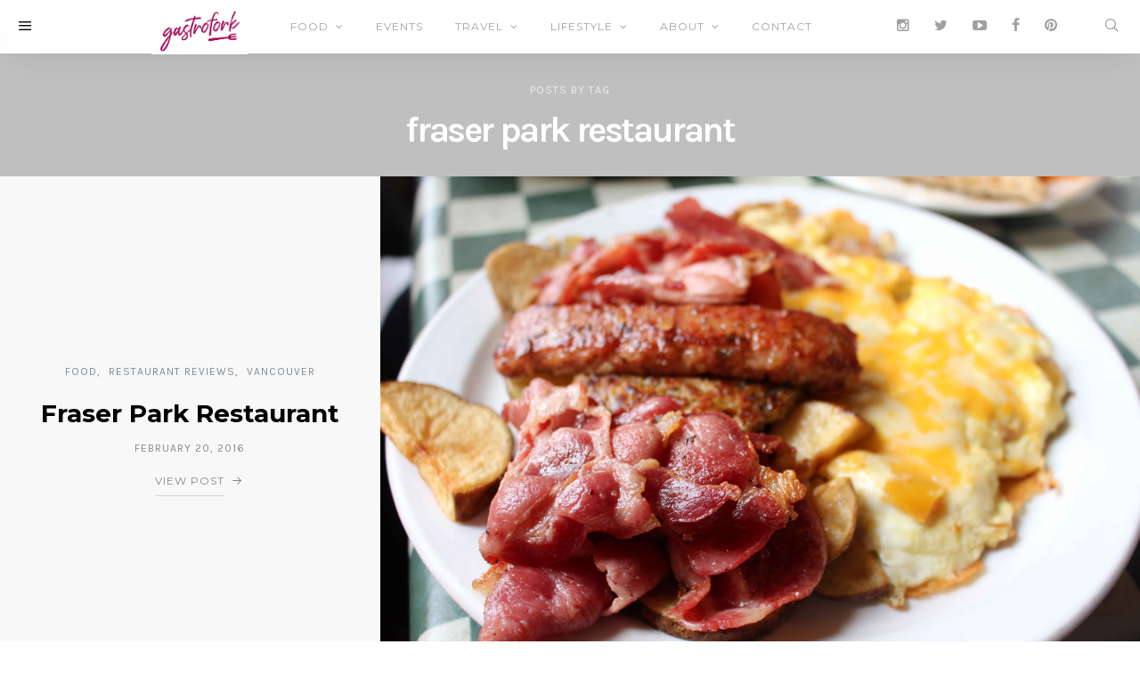

--- FILE ---
content_type: text/html; charset=UTF-8
request_url: https://gastrofork.ca/tag/fraser-park-restaurant/
body_size: 12482
content:
<!doctype html>
<html lang="en-US">

  <head>
    <meta charset="UTF-8">
    <meta http-equiv="x-ua-compatible" content="ie=edge">
    <meta name="viewport" content="width=device-width, initial-scale=1">
    <!-- Start GADSWPV-3.17 --><script defer type="text/javascript" src="//bcdn.grmtas.com/pub/ga_pub_1363.js"></script><!-- End GADSWPV-3.17 --><meta name='robots' content='index, follow, max-image-preview:large, max-snippet:-1, max-video-preview:-1' />

	<!-- This site is optimized with the Yoast SEO plugin v23.5 - https://yoast.com/wordpress/plugins/seo/ -->
	<title>fraser park restaurant Archives - gastrofork | Vancouver food and travel blog</title>
	<link rel="canonical" href="https://gastrofork.ca/tag/fraser-park-restaurant/" />
	<meta property="og:locale" content="en_US" />
	<meta property="og:type" content="article" />
	<meta property="og:title" content="fraser park restaurant Archives - gastrofork | Vancouver food and travel blog" />
	<meta property="og:url" content="https://gastrofork.ca/tag/fraser-park-restaurant/" />
	<meta property="og:site_name" content="gastrofork | Vancouver food and travel blog" />
	<script type="application/ld+json" class="yoast-schema-graph">{"@context":"https://schema.org","@graph":[{"@type":"CollectionPage","@id":"https://gastrofork.ca/tag/fraser-park-restaurant/","url":"https://gastrofork.ca/tag/fraser-park-restaurant/","name":"fraser park restaurant Archives - gastrofork | Vancouver food and travel blog","isPartOf":{"@id":"https://gastrofork.ca/#website"},"primaryImageOfPage":{"@id":"https://gastrofork.ca/tag/fraser-park-restaurant/#primaryimage"},"image":{"@id":"https://gastrofork.ca/tag/fraser-park-restaurant/#primaryimage"},"thumbnailUrl":"https://gastrofork.ca/wp-content/uploads/2016/02/fraserpark-0134.jpg","breadcrumb":{"@id":"https://gastrofork.ca/tag/fraser-park-restaurant/#breadcrumb"},"inLanguage":"en-US"},{"@type":"ImageObject","inLanguage":"en-US","@id":"https://gastrofork.ca/tag/fraser-park-restaurant/#primaryimage","url":"https://gastrofork.ca/wp-content/uploads/2016/02/fraserpark-0134.jpg","contentUrl":"https://gastrofork.ca/wp-content/uploads/2016/02/fraserpark-0134.jpg","width":5184,"height":3456,"caption":"fraser park german breakfast"},{"@type":"BreadcrumbList","@id":"https://gastrofork.ca/tag/fraser-park-restaurant/#breadcrumb","itemListElement":[{"@type":"ListItem","position":1,"name":"Home","item":"https://gastrofork.ca/"},{"@type":"ListItem","position":2,"name":"fraser park restaurant"}]},{"@type":"WebSite","@id":"https://gastrofork.ca/#website","url":"https://gastrofork.ca/","name":"gastrofork | Vancouver food and travel blog","description":"a Vancouver based food + travel blog reviewing restaurants, recipes and products here and around the world!","potentialAction":[{"@type":"SearchAction","target":{"@type":"EntryPoint","urlTemplate":"https://gastrofork.ca/?s={search_term_string}"},"query-input":{"@type":"PropertyValueSpecification","valueRequired":true,"valueName":"search_term_string"}}],"inLanguage":"en-US"}]}</script>
	<!-- / Yoast SEO plugin. -->


<link rel='dns-prefetch' href='//www.googletagmanager.com' />
<link rel='dns-prefetch' href='//fonts.googleapis.com' />
<link rel='dns-prefetch' href='//pro.ip-api.com' />
<link rel='dns-prefetch' href='//js.sddan.com' />
<link rel='dns-prefetch' href='//secure.adnxs.com' />
<link rel='dns-prefetch' href='//ib.adnxs.com' />
<link rel='dns-prefetch' href='//prebid.adnxs.com' />
<link rel='dns-prefetch' href='//as.casalemedia.com' />
<link rel='dns-prefetch' href='//fastlane.rubiconproject.com' />
<link rel='dns-prefetch' href='//amazon-adsystem.com' />
<link rel='dns-prefetch' href='//ads.pubmatic.com' />
<link rel='dns-prefetch' href='//ap.lijit.com' />
<link rel='dns-prefetch' href='//g2.gumgum.com' />
<link rel='dns-prefetch' href='//ps.eyeota.net' />
<link rel='dns-prefetch' href='//googlesyndication.com' />
<link rel="alternate" type="application/rss+xml" title="gastrofork | Vancouver food and travel blog &raquo; Feed" href="https://gastrofork.ca/feed/" />
<link rel="alternate" type="application/rss+xml" title="gastrofork | Vancouver food and travel blog &raquo; Comments Feed" href="https://gastrofork.ca/comments/feed/" />
<link rel="alternate" type="application/rss+xml" title="gastrofork | Vancouver food and travel blog &raquo; fraser park restaurant Tag Feed" href="https://gastrofork.ca/tag/fraser-park-restaurant/feed/" />
<script type="text/javascript">
/* <![CDATA[ */
window._wpemojiSettings = {"baseUrl":"https:\/\/s.w.org\/images\/core\/emoji\/14.0.0\/72x72\/","ext":".png","svgUrl":false,"svgExt":".svg","source":{"concatemoji":"https:\/\/gastrofork.ca\/wp-includes\/js\/wp-emoji-release.min.js?ver=6.4.7"}};
/*! This file is auto-generated */
!function(i,n){var o,s,e;function c(e){try{var t={supportTests:e,timestamp:(new Date).valueOf()};sessionStorage.setItem(o,JSON.stringify(t))}catch(e){}}function p(e,t,n){e.clearRect(0,0,e.canvas.width,e.canvas.height),e.fillText(t,0,0);var t=new Uint32Array(e.getImageData(0,0,e.canvas.width,e.canvas.height).data),r=(e.clearRect(0,0,e.canvas.width,e.canvas.height),e.fillText(n,0,0),new Uint32Array(e.getImageData(0,0,e.canvas.width,e.canvas.height).data));return t.every(function(e,t){return e===r[t]})}function u(e,t,n){switch(t){case"flag":return n(e,"\ud83c\udff3\ufe0f\u200d\u26a7\ufe0f","\ud83c\udff3\ufe0f\u200b\u26a7\ufe0f")?!1:!n(e,"\ud83c\uddfa\ud83c\uddf3","\ud83c\uddfa\u200b\ud83c\uddf3")&&!n(e,"\ud83c\udff4\udb40\udc67\udb40\udc62\udb40\udc65\udb40\udc6e\udb40\udc67\udb40\udc7f","\ud83c\udff4\u200b\udb40\udc67\u200b\udb40\udc62\u200b\udb40\udc65\u200b\udb40\udc6e\u200b\udb40\udc67\u200b\udb40\udc7f");case"emoji":return!n(e,"\ud83e\udef1\ud83c\udffb\u200d\ud83e\udef2\ud83c\udfff","\ud83e\udef1\ud83c\udffb\u200b\ud83e\udef2\ud83c\udfff")}return!1}function f(e,t,n){var r="undefined"!=typeof WorkerGlobalScope&&self instanceof WorkerGlobalScope?new OffscreenCanvas(300,150):i.createElement("canvas"),a=r.getContext("2d",{willReadFrequently:!0}),o=(a.textBaseline="top",a.font="600 32px Arial",{});return e.forEach(function(e){o[e]=t(a,e,n)}),o}function t(e){var t=i.createElement("script");t.src=e,t.defer=!0,i.head.appendChild(t)}"undefined"!=typeof Promise&&(o="wpEmojiSettingsSupports",s=["flag","emoji"],n.supports={everything:!0,everythingExceptFlag:!0},e=new Promise(function(e){i.addEventListener("DOMContentLoaded",e,{once:!0})}),new Promise(function(t){var n=function(){try{var e=JSON.parse(sessionStorage.getItem(o));if("object"==typeof e&&"number"==typeof e.timestamp&&(new Date).valueOf()<e.timestamp+604800&&"object"==typeof e.supportTests)return e.supportTests}catch(e){}return null}();if(!n){if("undefined"!=typeof Worker&&"undefined"!=typeof OffscreenCanvas&&"undefined"!=typeof URL&&URL.createObjectURL&&"undefined"!=typeof Blob)try{var e="postMessage("+f.toString()+"("+[JSON.stringify(s),u.toString(),p.toString()].join(",")+"));",r=new Blob([e],{type:"text/javascript"}),a=new Worker(URL.createObjectURL(r),{name:"wpTestEmojiSupports"});return void(a.onmessage=function(e){c(n=e.data),a.terminate(),t(n)})}catch(e){}c(n=f(s,u,p))}t(n)}).then(function(e){for(var t in e)n.supports[t]=e[t],n.supports.everything=n.supports.everything&&n.supports[t],"flag"!==t&&(n.supports.everythingExceptFlag=n.supports.everythingExceptFlag&&n.supports[t]);n.supports.everythingExceptFlag=n.supports.everythingExceptFlag&&!n.supports.flag,n.DOMReady=!1,n.readyCallback=function(){n.DOMReady=!0}}).then(function(){return e}).then(function(){var e;n.supports.everything||(n.readyCallback(),(e=n.source||{}).concatemoji?t(e.concatemoji):e.wpemoji&&e.twemoji&&(t(e.twemoji),t(e.wpemoji)))}))}((window,document),window._wpemojiSettings);
/* ]]> */
</script>
<link rel='stylesheet' id='formidable-css' href='https://gastrofork.ca/wp-content/plugins/formidable/css/formidableforms.css?ver=1141614' type='text/css' media='all' />
<style id='wp-emoji-styles-inline-css' type='text/css'>

	img.wp-smiley, img.emoji {
		display: inline !important;
		border: none !important;
		box-shadow: none !important;
		height: 1em !important;
		width: 1em !important;
		margin: 0 0.07em !important;
		vertical-align: -0.1em !important;
		background: none !important;
		padding: 0 !important;
	}
</style>
<link rel='stylesheet' id='wp-block-library-css' href='https://gastrofork.ca/wp-includes/css/dist/block-library/style.min.css?ver=6.4.7' type='text/css' media='all' />
<style id='classic-theme-styles-inline-css' type='text/css'>
/*! This file is auto-generated */
.wp-block-button__link{color:#fff;background-color:#32373c;border-radius:9999px;box-shadow:none;text-decoration:none;padding:calc(.667em + 2px) calc(1.333em + 2px);font-size:1.125em}.wp-block-file__button{background:#32373c;color:#fff;text-decoration:none}
</style>
<style id='global-styles-inline-css' type='text/css'>
body{--wp--preset--color--black: #000000;--wp--preset--color--cyan-bluish-gray: #abb8c3;--wp--preset--color--white: #ffffff;--wp--preset--color--pale-pink: #f78da7;--wp--preset--color--vivid-red: #cf2e2e;--wp--preset--color--luminous-vivid-orange: #ff6900;--wp--preset--color--luminous-vivid-amber: #fcb900;--wp--preset--color--light-green-cyan: #7bdcb5;--wp--preset--color--vivid-green-cyan: #00d084;--wp--preset--color--pale-cyan-blue: #8ed1fc;--wp--preset--color--vivid-cyan-blue: #0693e3;--wp--preset--color--vivid-purple: #9b51e0;--wp--preset--gradient--vivid-cyan-blue-to-vivid-purple: linear-gradient(135deg,rgba(6,147,227,1) 0%,rgb(155,81,224) 100%);--wp--preset--gradient--light-green-cyan-to-vivid-green-cyan: linear-gradient(135deg,rgb(122,220,180) 0%,rgb(0,208,130) 100%);--wp--preset--gradient--luminous-vivid-amber-to-luminous-vivid-orange: linear-gradient(135deg,rgba(252,185,0,1) 0%,rgba(255,105,0,1) 100%);--wp--preset--gradient--luminous-vivid-orange-to-vivid-red: linear-gradient(135deg,rgba(255,105,0,1) 0%,rgb(207,46,46) 100%);--wp--preset--gradient--very-light-gray-to-cyan-bluish-gray: linear-gradient(135deg,rgb(238,238,238) 0%,rgb(169,184,195) 100%);--wp--preset--gradient--cool-to-warm-spectrum: linear-gradient(135deg,rgb(74,234,220) 0%,rgb(151,120,209) 20%,rgb(207,42,186) 40%,rgb(238,44,130) 60%,rgb(251,105,98) 80%,rgb(254,248,76) 100%);--wp--preset--gradient--blush-light-purple: linear-gradient(135deg,rgb(255,206,236) 0%,rgb(152,150,240) 100%);--wp--preset--gradient--blush-bordeaux: linear-gradient(135deg,rgb(254,205,165) 0%,rgb(254,45,45) 50%,rgb(107,0,62) 100%);--wp--preset--gradient--luminous-dusk: linear-gradient(135deg,rgb(255,203,112) 0%,rgb(199,81,192) 50%,rgb(65,88,208) 100%);--wp--preset--gradient--pale-ocean: linear-gradient(135deg,rgb(255,245,203) 0%,rgb(182,227,212) 50%,rgb(51,167,181) 100%);--wp--preset--gradient--electric-grass: linear-gradient(135deg,rgb(202,248,128) 0%,rgb(113,206,126) 100%);--wp--preset--gradient--midnight: linear-gradient(135deg,rgb(2,3,129) 0%,rgb(40,116,252) 100%);--wp--preset--font-size--small: 13px;--wp--preset--font-size--medium: 20px;--wp--preset--font-size--large: 36px;--wp--preset--font-size--x-large: 42px;--wp--preset--spacing--20: 0.44rem;--wp--preset--spacing--30: 0.67rem;--wp--preset--spacing--40: 1rem;--wp--preset--spacing--50: 1.5rem;--wp--preset--spacing--60: 2.25rem;--wp--preset--spacing--70: 3.38rem;--wp--preset--spacing--80: 5.06rem;--wp--preset--shadow--natural: 6px 6px 9px rgba(0, 0, 0, 0.2);--wp--preset--shadow--deep: 12px 12px 50px rgba(0, 0, 0, 0.4);--wp--preset--shadow--sharp: 6px 6px 0px rgba(0, 0, 0, 0.2);--wp--preset--shadow--outlined: 6px 6px 0px -3px rgba(255, 255, 255, 1), 6px 6px rgba(0, 0, 0, 1);--wp--preset--shadow--crisp: 6px 6px 0px rgba(0, 0, 0, 1);}:where(.is-layout-flex){gap: 0.5em;}:where(.is-layout-grid){gap: 0.5em;}body .is-layout-flow > .alignleft{float: left;margin-inline-start: 0;margin-inline-end: 2em;}body .is-layout-flow > .alignright{float: right;margin-inline-start: 2em;margin-inline-end: 0;}body .is-layout-flow > .aligncenter{margin-left: auto !important;margin-right: auto !important;}body .is-layout-constrained > .alignleft{float: left;margin-inline-start: 0;margin-inline-end: 2em;}body .is-layout-constrained > .alignright{float: right;margin-inline-start: 2em;margin-inline-end: 0;}body .is-layout-constrained > .aligncenter{margin-left: auto !important;margin-right: auto !important;}body .is-layout-constrained > :where(:not(.alignleft):not(.alignright):not(.alignfull)){max-width: var(--wp--style--global--content-size);margin-left: auto !important;margin-right: auto !important;}body .is-layout-constrained > .alignwide{max-width: var(--wp--style--global--wide-size);}body .is-layout-flex{display: flex;}body .is-layout-flex{flex-wrap: wrap;align-items: center;}body .is-layout-flex > *{margin: 0;}body .is-layout-grid{display: grid;}body .is-layout-grid > *{margin: 0;}:where(.wp-block-columns.is-layout-flex){gap: 2em;}:where(.wp-block-columns.is-layout-grid){gap: 2em;}:where(.wp-block-post-template.is-layout-flex){gap: 1.25em;}:where(.wp-block-post-template.is-layout-grid){gap: 1.25em;}.has-black-color{color: var(--wp--preset--color--black) !important;}.has-cyan-bluish-gray-color{color: var(--wp--preset--color--cyan-bluish-gray) !important;}.has-white-color{color: var(--wp--preset--color--white) !important;}.has-pale-pink-color{color: var(--wp--preset--color--pale-pink) !important;}.has-vivid-red-color{color: var(--wp--preset--color--vivid-red) !important;}.has-luminous-vivid-orange-color{color: var(--wp--preset--color--luminous-vivid-orange) !important;}.has-luminous-vivid-amber-color{color: var(--wp--preset--color--luminous-vivid-amber) !important;}.has-light-green-cyan-color{color: var(--wp--preset--color--light-green-cyan) !important;}.has-vivid-green-cyan-color{color: var(--wp--preset--color--vivid-green-cyan) !important;}.has-pale-cyan-blue-color{color: var(--wp--preset--color--pale-cyan-blue) !important;}.has-vivid-cyan-blue-color{color: var(--wp--preset--color--vivid-cyan-blue) !important;}.has-vivid-purple-color{color: var(--wp--preset--color--vivid-purple) !important;}.has-black-background-color{background-color: var(--wp--preset--color--black) !important;}.has-cyan-bluish-gray-background-color{background-color: var(--wp--preset--color--cyan-bluish-gray) !important;}.has-white-background-color{background-color: var(--wp--preset--color--white) !important;}.has-pale-pink-background-color{background-color: var(--wp--preset--color--pale-pink) !important;}.has-vivid-red-background-color{background-color: var(--wp--preset--color--vivid-red) !important;}.has-luminous-vivid-orange-background-color{background-color: var(--wp--preset--color--luminous-vivid-orange) !important;}.has-luminous-vivid-amber-background-color{background-color: var(--wp--preset--color--luminous-vivid-amber) !important;}.has-light-green-cyan-background-color{background-color: var(--wp--preset--color--light-green-cyan) !important;}.has-vivid-green-cyan-background-color{background-color: var(--wp--preset--color--vivid-green-cyan) !important;}.has-pale-cyan-blue-background-color{background-color: var(--wp--preset--color--pale-cyan-blue) !important;}.has-vivid-cyan-blue-background-color{background-color: var(--wp--preset--color--vivid-cyan-blue) !important;}.has-vivid-purple-background-color{background-color: var(--wp--preset--color--vivid-purple) !important;}.has-black-border-color{border-color: var(--wp--preset--color--black) !important;}.has-cyan-bluish-gray-border-color{border-color: var(--wp--preset--color--cyan-bluish-gray) !important;}.has-white-border-color{border-color: var(--wp--preset--color--white) !important;}.has-pale-pink-border-color{border-color: var(--wp--preset--color--pale-pink) !important;}.has-vivid-red-border-color{border-color: var(--wp--preset--color--vivid-red) !important;}.has-luminous-vivid-orange-border-color{border-color: var(--wp--preset--color--luminous-vivid-orange) !important;}.has-luminous-vivid-amber-border-color{border-color: var(--wp--preset--color--luminous-vivid-amber) !important;}.has-light-green-cyan-border-color{border-color: var(--wp--preset--color--light-green-cyan) !important;}.has-vivid-green-cyan-border-color{border-color: var(--wp--preset--color--vivid-green-cyan) !important;}.has-pale-cyan-blue-border-color{border-color: var(--wp--preset--color--pale-cyan-blue) !important;}.has-vivid-cyan-blue-border-color{border-color: var(--wp--preset--color--vivid-cyan-blue) !important;}.has-vivid-purple-border-color{border-color: var(--wp--preset--color--vivid-purple) !important;}.has-vivid-cyan-blue-to-vivid-purple-gradient-background{background: var(--wp--preset--gradient--vivid-cyan-blue-to-vivid-purple) !important;}.has-light-green-cyan-to-vivid-green-cyan-gradient-background{background: var(--wp--preset--gradient--light-green-cyan-to-vivid-green-cyan) !important;}.has-luminous-vivid-amber-to-luminous-vivid-orange-gradient-background{background: var(--wp--preset--gradient--luminous-vivid-amber-to-luminous-vivid-orange) !important;}.has-luminous-vivid-orange-to-vivid-red-gradient-background{background: var(--wp--preset--gradient--luminous-vivid-orange-to-vivid-red) !important;}.has-very-light-gray-to-cyan-bluish-gray-gradient-background{background: var(--wp--preset--gradient--very-light-gray-to-cyan-bluish-gray) !important;}.has-cool-to-warm-spectrum-gradient-background{background: var(--wp--preset--gradient--cool-to-warm-spectrum) !important;}.has-blush-light-purple-gradient-background{background: var(--wp--preset--gradient--blush-light-purple) !important;}.has-blush-bordeaux-gradient-background{background: var(--wp--preset--gradient--blush-bordeaux) !important;}.has-luminous-dusk-gradient-background{background: var(--wp--preset--gradient--luminous-dusk) !important;}.has-pale-ocean-gradient-background{background: var(--wp--preset--gradient--pale-ocean) !important;}.has-electric-grass-gradient-background{background: var(--wp--preset--gradient--electric-grass) !important;}.has-midnight-gradient-background{background: var(--wp--preset--gradient--midnight) !important;}.has-small-font-size{font-size: var(--wp--preset--font-size--small) !important;}.has-medium-font-size{font-size: var(--wp--preset--font-size--medium) !important;}.has-large-font-size{font-size: var(--wp--preset--font-size--large) !important;}.has-x-large-font-size{font-size: var(--wp--preset--font-size--x-large) !important;}
.wp-block-navigation a:where(:not(.wp-element-button)){color: inherit;}
:where(.wp-block-post-template.is-layout-flex){gap: 1.25em;}:where(.wp-block-post-template.is-layout-grid){gap: 1.25em;}
:where(.wp-block-columns.is-layout-flex){gap: 2em;}:where(.wp-block-columns.is-layout-grid){gap: 2em;}
.wp-block-pullquote{font-size: 1.5em;line-height: 1.6;}
</style>
<link rel='stylesheet' id='the_affair_vendors-css' href='https://gastrofork.ca/wp-content/themes/the-affair/dist/css/vendors.min.css?ver=2.0.4' type='text/css' media='all' />
<link rel='stylesheet' id='the_affair_css-css' href='https://gastrofork.ca/wp-content/themes/the-affair/style.css?ver=2.0.4' type='text/css' media='all' />
<link rel='stylesheet' id='kirki_google_fonts-css' href='https://fonts.googleapis.com/css?family=Karla%3Aregular%2C700%7CMontserrat%3Aregular%2C700&#038;subset=latin-ext' type='text/css' media='all' />
<link rel='stylesheet' id='kirki-styles-the_affair_theme_mod-css' href='https://gastrofork.ca/wp-content/themes/the-affair/inc/kirki/assets/css/kirki-styles.css' type='text/css' media='all' />
<style id='kirki-styles-the_affair_theme_mod-inline-css' type='text/css'>
body{font-family:Karla, Helvetica, Arial, sans-serif;font-weight:400;font-style:normal;font-size:1rem;line-height:1.5;color:#777777;}a{color:#000000;}a:hover, a:focus{color:#888888;}h1 a, h2 a, h3 a, h4 a, h5 a, h6 a{color:#000000;}h1 a:hover, h2 a:hover, h3 a:hover, h4 a:hover, h5 a:hover, h6 a:hover{color:#888888;}.btn, .link-more, .nav-filter a, .comment-reply-link, .list-social a span, #wp-calendar tfoot, .nav-tabs .nav-link, .nav-pills .nav-link, .panel .card-header, .title-share, .pagination{font-family:Montserrat, Helvetica, Arial, sans-serif;font-weight:400;font-style:normal;font-size:12px;line-height:1.5rem;letter-spacing:1px;text-transform:uppercase;}h3{font-family:Montserrat, Helvetica, Arial, sans-serif;font-weight:700;font-style:normal;font-size:1.5rem;line-height:1;letter-spacing:-.05rem;text-transform:none;color:#000000;}h4{font-family:Montserrat, Helvetica, Arial, sans-serif;font-weight:700;font-style:normal;font-size:1.25rem;line-height:1;letter-spacing:-.05rem;text-transform:none;color:#000000;}h5{font-family:Montserrat, Helvetica, Arial, sans-serif;font-weight:400;font-style:normal;font-size:16px;line-height:1;letter-spacing:-1px;text-transform:none;color:#000000;}h6, .comment .fn{font-family:Montserrat, Helvetica, Arial, sans-serif;font-weight:700;font-style:normal;font-size:16px;line-height:1;letter-spacing:-1px;text-transform:none;color:#000000;}.title-block{font-family:Montserrat, Helvetica, Arial, sans-serif;font-weight:700;font-style:normal;font-size:14px;line-height:1;letter-spacing:2px;text-transform:uppercase;color:#000000;}.title-trending, .title-related{font-family:Karla, Helvetica, Arial, sans-serif;font-weight:700;font-style:normal;font-size:18px;line-height:1;letter-spacing:0;text-transform:none;color:#000000;}.content{font-family:Karla, Helvetica, Arial, sans-serif;font-weight:400;font-style:normal;font-size:1rem;line-height:1.5;color:#777777;}.post-excerpt{font-family:Montserrat, Helvetica, Arial, sans-serif;font-weight:600;font-style:normal;font-size:1.25rem;line-height:1.5;letter-spacing:0;color:#000000;}.content blockquote{font-family:Montserrat, Helvetica, Arial, sans-serif;font-weight:600;font-style:normal;font-size:1.25rem;line-height:1.5;letter-spacing:0;color:#000000;}.post-meta, label, .comment-meta, .post-categories, .widget-about-lead, .share-title, .post-count, .sub-title, .comment-metadata, blockquote cite, .post-tags, .tagcloud, .timestamp, #wp-calendar caption, .logged-in-as{font-family:Karla, Helvetica, Arial, sans-serif;font-weight:400;font-style:normal;font-size:12px;line-height:1.5;letter-spacing:1px;text-transform:uppercase;}.cover-brand{background-color:#a79f81!important;}.cover-primary{background-color:#9598a0!important;}.cover-secondary{background-color:#d1d0ca!important;}.offcanvas-header .navbar-brand, .offcanvas-header .navbar-toggle{color:#000000;}.offcanvas-header .navbar-brand:hover, .offcanvas-header .navbar-brand:focus, .offcanvas-header .navbar-toggle:hover, .offcanvas-header .navbar-toggle:focus{color:#A0A0A0;}.offcanvas-header .navbar{background-color:#FFFFFF;}.offcanvas-header .navbar .navbar-brand > img{height:14px;}.navbar-fixed .navbar-brand > img{height:60px;}.navbar-fixed{background-color:#FFFFFF;}.navbar-fixed .navbar-nav > li.menu-item > a, .navbar-fixed .navbar-toggle:hover{color:#A0A0A0;}.navbar-fixed .navbar-nav > li.menu-item > a:focus, .navbar-fixed .navbar-nav > li.menu-item > a:hover, .navbar-fixed .navbar-nav > li.current-menu-parent > a, .navbar-fixed .navbar-nav > li.current-menu-item > a, .navbar-fixed .navbar-toggle, .navbar-fixed .navbar-brand{color:#000000;}.navbar-primary .navbar-nav > li.menu-item > a, .navbar-search, .widget_nav_menu .menu > li.menu-item > a, .widget_pages .page_item a, .widget_meta li a, select, .widget_categories li, .widget_archive li{font-family:Montserrat, Helvetica, Arial, sans-serif;font-weight:400;font-style:normal;font-size:12px;letter-spacing:1px;text-transform:uppercase;}.navbar-primary .sub-menu a, .widget_nav_menu .sub-menu a, .widget_categories .children li a{font-family:Karla, Helvetica, Arial, sans-serif;font-weight:400;font-style:normal;font-size:14px;line-height:1.5;letter-spacing:0;text-transform:none;}.site-footer{background-color:#D54799;color:#FFFFFF;}.site-footer a{color:#FFFFFF;}.navbar-footer .navbar-nav > li.menu-item > a{color:#FFFFFF;font-family:Montserrat, Helvetica, Arial, sans-serif;font-weight:400;font-style:normal;font-size:12px;line-height:1.5;letter-spacing:1px;text-transform:initial;}.site-footer a:hover, site-footer a:hover:active, .site-footer a:focus:active{color:#A0A0A0;}.navbar-footer .navbar-nav > li.menu-item > a:hover, .navbar-footer .navbar-nav > li.menu-item > a:hover:active, .navbar-footer .navbar-nav > li.menu-item > a:focus:active{color:#A0A0A0;}.footer-logo{max-width:160px;}@media (min-width: 992px){.heading h1{font-family:Karla, Helvetica, Arial, sans-serif;font-weight:700;font-style:normal;font-size:2.5rem;line-height:1;letter-spacing:-.15rem;text-transform:none;}h1{font-family:Montserrat, Helvetica, Arial, sans-serif;font-weight:700;font-style:normal;font-size:2rem;line-height:1;letter-spacing:-.1rem;text-transform:none;color:#000000;}h2{font-family:Montserrat, Helvetica, Arial, sans-serif;font-weight:700;font-style:normal;font-size:1.75rem;line-height:1;letter-spacing:0;text-transform:none;color:#000000;}#search input[type="search"], #search .btn{font-family:Karla, Helvetica, Arial, sans-serif;font-weight:400;font-style:normal;font-size:2rem;letter-spacing:0;text-transform:none;}.navbar-fixed .navbar{text-align:left;}}
</style>
<script type="text/javascript" src="https://gastrofork.ca/wp-includes/js/jquery/jquery.min.js?ver=3.7.1" id="jquery-core-js"></script>
<script type="text/javascript" src="https://gastrofork.ca/wp-includes/js/jquery/jquery-migrate.min.js?ver=3.4.1" id="jquery-migrate-js"></script>
<script type="text/javascript" id="jquery-js-after">
/* <![CDATA[ */
jQuery(document).ready(function() {
	jQuery(".9b080537923a2b22ba66a6341a3d439c").click(function() {
		jQuery.post(
			"https://gastrofork.ca/wp-admin/admin-ajax.php", {
				"action": "quick_adsense_onpost_ad_click",
				"quick_adsense_onpost_ad_index": jQuery(this).attr("data-index"),
				"quick_adsense_nonce": "25ea0bc887",
			}, function(response) { }
		);
	});
});
/* ]]> */
</script>

<!-- Google tag (gtag.js) snippet added by Site Kit -->
<!-- Google Analytics snippet added by Site Kit -->
<script type="text/javascript" src="https://www.googletagmanager.com/gtag/js?id=G-F9P2TDXRL7" id="google_gtagjs-js" async></script>
<script type="text/javascript" id="google_gtagjs-js-after">
/* <![CDATA[ */
window.dataLayer = window.dataLayer || [];function gtag(){dataLayer.push(arguments);}
gtag("set","linker",{"domains":["gastrofork.ca"]});
gtag("js", new Date());
gtag("set", "developer_id.dZTNiMT", true);
gtag("config", "G-F9P2TDXRL7");
 window._googlesitekit = window._googlesitekit || {}; window._googlesitekit.throttledEvents = []; window._googlesitekit.gtagEvent = (name, data) => { var key = JSON.stringify( { name, data } ); if ( !! window._googlesitekit.throttledEvents[ key ] ) { return; } window._googlesitekit.throttledEvents[ key ] = true; setTimeout( () => { delete window._googlesitekit.throttledEvents[ key ]; }, 5 ); gtag( "event", name, { ...data, event_source: "site-kit" } ); }; 
/* ]]> */
</script>
<link rel="https://api.w.org/" href="https://gastrofork.ca/wp-json/" /><link rel="alternate" type="application/json" href="https://gastrofork.ca/wp-json/wp/v2/tags/3205" /><link rel="EditURI" type="application/rsd+xml" title="RSD" href="https://gastrofork.ca/xmlrpc.php?rsd" />
<meta name="generator" content="WordPress 6.4.7" />
<meta name="generator" content="Site Kit by Google 1.165.0" /><meta name="gads" content="3.17" /><script type="text/javascript" src="https://gastrofork.ca/wp-content/plugins/si-captcha-for-wordpress/captcha/si_captcha.js?ver=1768725595"></script>
<!-- begin SI CAPTCHA Anti-Spam - login/register form style -->
<style type="text/css">
.si_captcha_small { width:175px; height:45px; padding-top:10px; padding-bottom:10px; }
.si_captcha_large { width:250px; height:60px; padding-top:10px; padding-bottom:10px; }
img#si_image_com { border-style:none; margin:0; padding-right:5px; float:left; }
img#si_image_reg { border-style:none; margin:0; padding-right:5px; float:left; }
img#si_image_log { border-style:none; margin:0; padding-right:5px; float:left; }
img#si_image_side_login { border-style:none; margin:0; padding-right:5px; float:left; }
img#si_image_checkout { border-style:none; margin:0; padding-right:5px; float:left; }
img#si_image_jetpack { border-style:none; margin:0; padding-right:5px; float:left; }
img#si_image_bbpress_topic { border-style:none; margin:0; padding-right:5px; float:left; }
.si_captcha_refresh { border-style:none; margin:0; vertical-align:bottom; }
div#si_captcha_input { display:block; padding-top:15px; padding-bottom:5px; }
label#si_captcha_code_label { margin:0; }
input#si_captcha_code_input { width:65px; }
p#si_captcha_code_p { clear: left; padding-top:10px; }
.si-captcha-jetpack-error { color:#DC3232; }
</style>
<!-- end SI CAPTCHA Anti-Spam - login/register form style -->
<link rel="icon" href="https://gastrofork.ca/wp-content/uploads/2021/02/cropped-2021-Gastrofork-Logos_Gastrofork-Logo-Circle-32x32.jpg" sizes="32x32" />
<link rel="icon" href="https://gastrofork.ca/wp-content/uploads/2021/02/cropped-2021-Gastrofork-Logos_Gastrofork-Logo-Circle-192x192.jpg" sizes="192x192" />
<link rel="apple-touch-icon" href="https://gastrofork.ca/wp-content/uploads/2021/02/cropped-2021-Gastrofork-Logos_Gastrofork-Logo-Circle-180x180.jpg" />
<meta name="msapplication-TileImage" content="https://gastrofork.ca/wp-content/uploads/2021/02/cropped-2021-Gastrofork-Logos_Gastrofork-Logo-Circle-270x270.jpg" />
  </head>

  <body data-rsssl=1 class="archive tag tag-fraser-park-restaurant tag-3205 layout-fullwidth layout-cover-center parallax-enabled sticky-sidebar-enabled navbar-scroll-enabled">
<!-- Start GADSWPV-3.17 --><center>
<div id="ga_2965667"> </div>
</center><!-- End GADSWPV-3.17 -->

    
    
    
    <nav class="navbar navbar-fixed offcanvas-push navbar-shadow">

      
      <button type="button" class="btn-offcanvas navbar-toggle">
        <i class="icon icon-menu"></i>
      </button>

      <ul class="nav navbar-nav navbar-right">
                      <li class="menu-item hidden-sm-down">
          <a href="http://instagram.com/deedls">
            <i class="icon icon-instagram"></i>
                      </a>
        </li>
                      <li class="menu-item hidden-sm-down">
          <a href="http://twitter.com/gastrofork">
            <i class="icon icon-twitter"></i>
                      </a>
        </li>
                      <li class="menu-item hidden-sm-down">
          <a href="http://youtube.com/gastroforkable">
            <i class="icon icon-youtube"></i>
                      </a>
        </li>
                      <li class="menu-item hidden-sm-down">
          <a href="http://facebook.com/Gastrofork">
            <i class="icon icon-facebook"></i>
                      </a>
        </li>
                      <li class="menu-item hidden-sm-down">
          <a href="http://pinterest.com/deedls">
            <i class="icon icon-pinterest"></i>
                      </a>
        </li>
                          <li class="navbar-search menu-item"><a class="nav-link" href="#search"><i class="icon icon-search"></i></a></li>
      </ul>

      
              <div class="navbar navbar-primary">

          
                          <a class="navbar-brand" href="https://gastrofork.ca/">
                <img class="logo-image" src="https://gastrofork.ca/wp-content/uploads/2021/02/2021-Gastrofork-Logos_Gastrofork-Logo-Horizontal.jpg" alt="gastrofork | Vancouver food and travel blog">
              </a>
            
            
          
          <ul id="menu-2016-menu" class="nav navbar-nav hidden-md-down"><li id="menu-item-14390" class="menu-item menu-item-type-taxonomy menu-item-object-category menu-item-has-children menu-item-14390"><a href="https://gastrofork.ca/category/food/">Food</a>
<ul class="sub-menu">
	<li id="menu-item-14391" class="menu-item menu-item-type-taxonomy menu-item-object-category menu-item-14391"><a href="https://gastrofork.ca/category/restaurant-reviews/">Reviews</a></li>
	<li id="menu-item-14392" class="menu-item menu-item-type-taxonomy menu-item-object-category menu-item-14392"><a href="https://gastrofork.ca/category/recipes/">Recipes</a></li>
	<li id="menu-item-14394" class="menu-item menu-item-type-taxonomy menu-item-object-category menu-item-14394"><a href="https://gastrofork.ca/category/videos/">Videos</a></li>
	<li id="menu-item-15016" class="menu-item menu-item-type-custom menu-item-object-custom menu-item-15016"><a href="https://gastrofork.ca/2012/filipino-cooking-made-easy/">Filipino Cookbook</a></li>
</ul>
</li>
<li id="menu-item-14448" class="menu-item menu-item-type-taxonomy menu-item-object-category menu-item-14448"><a href="https://gastrofork.ca/category/events/">Events</a></li>
<li id="menu-item-14399" class="menu-item menu-item-type-taxonomy menu-item-object-category menu-item-has-children menu-item-14399"><a href="https://gastrofork.ca/category/travel/">Travel</a>
<ul class="sub-menu">
	<li id="menu-item-14403" class="menu-item menu-item-type-taxonomy menu-item-object-category menu-item-14403"><a href="https://gastrofork.ca/category/hotels/">Hotels &#038; Condos</a></li>
	<li id="menu-item-15017" class="menu-item menu-item-type-taxonomy menu-item-object-category menu-item-15017"><a href="https://gastrofork.ca/category/travel-restaurant-reviews/">Food</a></li>
	<li id="menu-item-15018" class="menu-item menu-item-type-taxonomy menu-item-object-category menu-item-15018"><a href="https://gastrofork.ca/category/travel-experiences/">Experiences</a></li>
	<li id="menu-item-14427" class="menu-item menu-item-type-custom menu-item-object-custom menu-item-has-children menu-item-14427"><a href="http://#">By Location:</a>
	<ul class="sub-menu">
		<li id="menu-item-14429" class="menu-item menu-item-type-custom menu-item-object-custom menu-item-has-children menu-item-14429"><a href="http://#">Canada</a>
		<ul class="sub-menu">
			<li id="menu-item-14405" class="menu-item menu-item-type-taxonomy menu-item-object-category menu-item-14405"><a href="https://gastrofork.ca/category/kelowna/">Kelowna</a></li>
			<li id="menu-item-14406" class="menu-item menu-item-type-taxonomy menu-item-object-category menu-item-14406"><a href="https://gastrofork.ca/category/langley/">Langley</a></li>
			<li id="menu-item-14412" class="menu-item menu-item-type-taxonomy menu-item-object-category menu-item-14412"><a href="https://gastrofork.ca/category/montreal/">Montreal</a></li>
			<li id="menu-item-14415" class="menu-item menu-item-type-taxonomy menu-item-object-category menu-item-14415"><a href="https://gastrofork.ca/category/okanagan/">Okanagan</a></li>
			<li id="menu-item-14418" class="menu-item menu-item-type-taxonomy menu-item-object-category menu-item-14418"><a href="https://gastrofork.ca/category/richmond/">Richmond</a></li>
			<li id="menu-item-14421" class="menu-item menu-item-type-taxonomy menu-item-object-category menu-item-14421"><a href="https://gastrofork.ca/category/sunshine-coast/">Sunshine Coast</a></li>
			<li id="menu-item-14422" class="menu-item menu-item-type-taxonomy menu-item-object-category menu-item-14422"><a href="https://gastrofork.ca/category/toronto/">Toronto</a></li>
			<li id="menu-item-14424" class="menu-item menu-item-type-taxonomy menu-item-object-category menu-item-14424"><a href="https://gastrofork.ca/category/whistler/">Whistler</a></li>
		</ul>
</li>
		<li id="menu-item-14428" class="menu-item menu-item-type-custom menu-item-object-custom menu-item-has-children menu-item-14428"><a href="http://#">USA</a>
		<ul class="sub-menu">
			<li id="menu-item-14401" class="menu-item menu-item-type-taxonomy menu-item-object-category menu-item-has-children menu-item-14401"><a href="https://gastrofork.ca/category/hawaii/">Hawaii</a>
			<ul class="sub-menu">
				<li id="menu-item-14402" class="menu-item menu-item-type-taxonomy menu-item-object-category menu-item-14402"><a href="https://gastrofork.ca/category/honolulu-2/">Honolulu</a></li>
				<li id="menu-item-14411" class="menu-item menu-item-type-taxonomy menu-item-object-category menu-item-14411"><a href="https://gastrofork.ca/category/maui/">Maui</a></li>
			</ul>
</li>
			<li id="menu-item-14407" class="menu-item menu-item-type-taxonomy menu-item-object-category menu-item-14407"><a href="https://gastrofork.ca/category/las-vegas/">Las Vegas</a></li>
			<li id="menu-item-14408" class="menu-item menu-item-type-taxonomy menu-item-object-category menu-item-14408"><a href="https://gastrofork.ca/category/los-angeles/">Los Angeles</a></li>
			<li id="menu-item-14409" class="menu-item menu-item-type-taxonomy menu-item-object-category menu-item-14409"><a href="https://gastrofork.ca/category/louisiana/">Louisiana</a></li>
			<li id="menu-item-14416" class="menu-item menu-item-type-taxonomy menu-item-object-category menu-item-has-children menu-item-14416"><a href="https://gastrofork.ca/category/orlando/">Orlando</a>
			<ul class="sub-menu">
				<li id="menu-item-14410" class="menu-item menu-item-type-taxonomy menu-item-object-category menu-item-14410"><a href="https://gastrofork.ca/category/magic-kingdom/">Magic Kingdom</a></li>
			</ul>
</li>
			<li id="menu-item-14413" class="menu-item menu-item-type-taxonomy menu-item-object-category menu-item-14413"><a href="https://gastrofork.ca/category/new-orleans/">New Orleans</a></li>
			<li id="menu-item-14414" class="menu-item menu-item-type-taxonomy menu-item-object-category menu-item-14414"><a href="https://gastrofork.ca/category/new-york/">New York</a></li>
			<li id="menu-item-14417" class="menu-item menu-item-type-taxonomy menu-item-object-category menu-item-14417"><a href="https://gastrofork.ca/category/portland/">Portland</a></li>
			<li id="menu-item-14419" class="menu-item menu-item-type-taxonomy menu-item-object-category menu-item-14419"><a href="https://gastrofork.ca/category/sanfrancisco/">San Francisco</a></li>
			<li id="menu-item-14420" class="menu-item menu-item-type-taxonomy menu-item-object-category menu-item-14420"><a href="https://gastrofork.ca/category/seattle-2/">Seattle</a></li>
			<li id="menu-item-14423" class="menu-item menu-item-type-taxonomy menu-item-object-category menu-item-14423"><a href="https://gastrofork.ca/category/washington/">Washington</a></li>
		</ul>
</li>
		<li id="menu-item-14430" class="menu-item menu-item-type-custom menu-item-object-custom menu-item-has-children menu-item-14430"><a href="http://#">Europe</a>
		<ul class="sub-menu">
			<li id="menu-item-14400" class="menu-item menu-item-type-taxonomy menu-item-object-category menu-item-14400"><a href="https://gastrofork.ca/category/germany-2/">Germany</a></li>
			<li id="menu-item-14404" class="menu-item menu-item-type-taxonomy menu-item-object-category menu-item-14404"><a href="https://gastrofork.ca/category/italy/">Italy</a></li>
		</ul>
</li>
	</ul>
</li>
</ul>
</li>
<li id="menu-item-14396" class="menu-item menu-item-type-taxonomy menu-item-object-category menu-item-has-children menu-item-14396"><a href="https://gastrofork.ca/category/lifestyle/">Lifestyle</a>
<ul class="sub-menu">
	<li id="menu-item-17632" class="menu-item menu-item-type-taxonomy menu-item-object-category menu-item-17632"><a href="https://gastrofork.ca/category/shows-and-performances/">Shows and Performances</a></li>
	<li id="menu-item-17631" class="menu-item menu-item-type-taxonomy menu-item-object-category menu-item-17631"><a href="https://gastrofork.ca/category/pregnancy-and-parenting/">Pregnancy and Parenting</a></li>
</ul>
</li>
<li id="menu-item-14431" class="menu-item menu-item-type-post_type menu-item-object-page menu-item-has-children menu-item-14431"><a href="https://gastrofork.ca/about-2/">About</a>
<ul class="sub-menu">
	<li id="menu-item-14432" class="menu-item menu-item-type-post_type menu-item-object-page menu-item-14432"><a href="https://gastrofork.ca/about-2/about-us/">About Us</a></li>
	<li id="menu-item-14436" class="menu-item menu-item-type-post_type menu-item-object-page menu-item-14436"><a href="https://gastrofork.ca/press/">Press</a></li>
	<li id="menu-item-14437" class="menu-item menu-item-type-post_type menu-item-object-page menu-item-14437"><a href="https://gastrofork.ca/privacy-policy/">Privacy Policy</a></li>
	<li id="menu-item-14439" class="menu-item menu-item-type-custom menu-item-object-custom menu-item-has-children menu-item-14439"><a href="https://gastrofork.ca/how-to-start-a-food-blog-in-under-an-hour/">Blogging Tips</a>
	<ul class="sub-menu">
		<li id="menu-item-14435" class="menu-item menu-item-type-post_type menu-item-object-page menu-item-14435"><a href="https://gastrofork.ca/how-to-start-a-food-blog-in-under-an-hour/">How to Start a Food Blog in Under an Hour</a></li>
		<li id="menu-item-14434" class="menu-item menu-item-type-post_type menu-item-object-page menu-item-14434"><a href="https://gastrofork.ca/events-around-vancouver-form/">Events Around Vancouver Form</a></li>
		<li id="menu-item-14438" class="menu-item menu-item-type-post_type menu-item-object-page menu-item-14438"><a href="https://gastrofork.ca/vancouver-food-bloggers/">Vancouver Food Bloggers</a></li>
	</ul>
</li>
	<li id="menu-item-15588" class="menu-item menu-item-type-post_type menu-item-object-page menu-item-15588"><a href="https://gastrofork.ca/newswire/">Newswire</a></li>
</ul>
</li>
<li id="menu-item-14433" class="menu-item menu-item-type-post_type menu-item-object-page menu-item-14433"><a href="https://gastrofork.ca/contact/">Contact</a></li>
</ul>
        </div>
      
      
    </nav>

    
    <div class="offcanvas-header">

      
      <nav class="navbar clearfix navbar-shadow">

        
                      <a class="navbar-brand" href="https://gastrofork.ca/">
              <img class="logo-image" src="https://gastrofork.ca/wp-content/uploads/2018/01/Gastroforklogo-2015.png" alt="gastrofork | Vancouver food and travel blog">
            </a>
          
          
        
        <button type="button" class="btn-offcanvas navbar-toggle">
          <i class="icon icon-cross"></i>
        </button>
      </nav>
    </div>

    <div class="offcanvas">
      <aside class="sidebar">
        <div class="widget text-17 widget_text">			<div class="textwidget"><div id="ga_2965668"> </div><div style="text-align:right; width:300px; padding:5px 0;">
   <img src="https://bcdn.grmtas.com/images/gourmetads-logo.jpg" alt="logo" style="float:right; border:none;" />
   <div style="width:auto; padding:4px 5px 0 0; float:right; display:inline-block; font-family:Verdana, Geneva, sans-serif; font-size:11px; color:#333;">
      <a href="https://www.gourmetads.com" target="_blank" title="Food Advertisements" style="text-decoration:none; color:#333;" rel="noopener">Food Advertisements</a> by
   </div>
</div></div>
		</div><div class="widget sml_subscribe_widget sml_subscribe_widget_display"><h5 class="title-block">Subscribe Via Email:</h5><div class="textwidget"><form class="sml_subscribe" method="post"><input class="sml_hiddenfield" name="sml_subscribe" type="hidden" value="1"><p class="prepend">Enter your email address to subscribe to Gastrofork and receive notifications of new posts by email.</p><p class="sml_email"><label class="sml_emaillabel" for="sml_email"></label><input class="sml_emailinput" name="sml_email" placeholder="Email Address" type="text" value=""></p><p class="sml_submit"><input name="submit" class="btn sml_submitbtn" type="submit" value="Submit"></p></form></div></div><div class="widget twitter-2 widget_twitter"><div><h5 class="title-block"><span class='twitterwidget twitterwidget-title'>@gastrofork:</span></h5><ul><li><span class='entry-content'>A new Thai restaurant is opening up in Whistler: <a href="https://t.co/Us2y2p5WyE" target="_blank">https://t.co/Us2y2p5WyE</a></span> <span class='entry-meta'><span class='time-meta'><a href="http://twitter.com/gastrofork/statuses/1661192066532249600" target="_blank">06:07:06 PM May 23, 2023</a></span> <span class='from-meta'>from <a href="https://mobile.twitter.com" rel="nofollow">Twitter Web App</a></span></span> <span class="intent-meta"><a href="http://twitter.com/intent/tweet?in_reply_to=1661192066532249600" data-lang="en" class="in-reply-to" title="Reply" target="_blank">Reply</a><a href="http://twitter.com/intent/retweet?tweet_id=1661192066532249600" data-lang="en" class="retweet" title="Retweet" target="_blank">Retweet</a><a href="http://twitter.com/intent/favorite?tweet_id=1661192066532249600" data-lang="en" class="favorite" title="Favorite" target="_blank">Favorite</a></span></li><li><span class='entry-content'>New video is up!! - Eva, the owner of I Tea Monster talks about her family legacy growing and making Kahwa daun (co… <a href="https://t.co/65oKe8gSTA" target="_blank">https://t.co/65oKe8gSTA</a></span> <span class='entry-meta'><span class='time-meta'><a href="http://twitter.com/gastrofork/statuses/1633481609528705026" target="_blank">06:55:38 AM March 08, 2023</a></span> <span class='from-meta'>from <a href="https://ifttt.com" rel="nofollow">IFTTT</a></span></span> <span class="intent-meta"><a href="http://twitter.com/intent/tweet?in_reply_to=1633481609528705026" data-lang="en" class="in-reply-to" title="Reply" target="_blank">Reply</a><a href="http://twitter.com/intent/retweet?tweet_id=1633481609528705026" data-lang="en" class="retweet" title="Retweet" target="_blank">Retweet</a><a href="http://twitter.com/intent/favorite?tweet_id=1633481609528705026" data-lang="en" class="favorite" title="Favorite" target="_blank">Favorite</a></span></li><li><span class='entry-content'>Meal Prep: Batch Recipes You Can Use Throughout the Week <a href="https://t.co/CEAQCzzq6s" target="_blank">https://t.co/CEAQCzzq6s</a> on <a href="http://twitter.com/bloglovin" class="twitter-user" target="_blank">@bloglovin</a></span> <span class='entry-meta'><span class='time-meta'><a href="http://twitter.com/gastrofork/statuses/1619385675945594888" target="_blank">09:23:26 AM January 28, 2023</a></span> <span class='from-meta'>from <a href="https://www.bloglovin.com" rel="nofollow">Bloglovin</a></span></span> <span class="intent-meta"><a href="http://twitter.com/intent/tweet?in_reply_to=1619385675945594888" data-lang="en" class="in-reply-to" title="Reply" target="_blank">Reply</a><a href="http://twitter.com/intent/retweet?tweet_id=1619385675945594888" data-lang="en" class="retweet" title="Retweet" target="_blank">Retweet</a><a href="http://twitter.com/intent/favorite?tweet_id=1619385675945594888" data-lang="en" class="favorite" title="Favorite" target="_blank">Favorite</a></span></li></ul><div class="follow-button"><a href="http://twitter.com/gastrofork" class="twitter-follow-button" title="Follow @gastrofork" data-lang="en" target="_blank">@gastrofork</a></div></div></div><div class="widget text-8 widget_text"><h5 class="title-block">about gastrofork</h5>			<div class="textwidget"><p>Gastrofork is a Vancouver based food, travel and lifestyle blog featuring events, restaurant and product reviews, entertainment and destinations, recipes and tips. </p>
<p>Gastrofork has been named one of the Top 100 Blogs to Follow (2013) and is one of Trip Advisor’s Top Food and Travel Blogs and was named one of the Top 25 Culinary Travel bloggers to Follow in 2014. </p>
</div>
		</div><div class="widget nav_menu-4 widget_nav_menu"><div class="menu-2016-menu-container"><ul id="menu-2016-menu-1" class="menu"><li class="menu-item menu-item-type-taxonomy menu-item-object-category menu-item-has-children menu-item-14390"><a href="https://gastrofork.ca/category/food/">Food</a>
<ul class="sub-menu">
	<li class="menu-item menu-item-type-taxonomy menu-item-object-category menu-item-14391"><a href="https://gastrofork.ca/category/restaurant-reviews/">Reviews</a></li>
	<li class="menu-item menu-item-type-taxonomy menu-item-object-category menu-item-14392"><a href="https://gastrofork.ca/category/recipes/">Recipes</a></li>
	<li class="menu-item menu-item-type-taxonomy menu-item-object-category menu-item-14394"><a href="https://gastrofork.ca/category/videos/">Videos</a></li>
	<li class="menu-item menu-item-type-custom menu-item-object-custom menu-item-15016"><a href="https://gastrofork.ca/2012/filipino-cooking-made-easy/">Filipino Cookbook</a></li>
</ul>
</li>
<li class="menu-item menu-item-type-taxonomy menu-item-object-category menu-item-14448"><a href="https://gastrofork.ca/category/events/">Events</a></li>
<li class="menu-item menu-item-type-taxonomy menu-item-object-category menu-item-has-children menu-item-14399"><a href="https://gastrofork.ca/category/travel/">Travel</a>
<ul class="sub-menu">
	<li class="menu-item menu-item-type-taxonomy menu-item-object-category menu-item-14403"><a href="https://gastrofork.ca/category/hotels/">Hotels &#038; Condos</a></li>
	<li class="menu-item menu-item-type-taxonomy menu-item-object-category menu-item-15017"><a href="https://gastrofork.ca/category/travel-restaurant-reviews/">Food</a></li>
	<li class="menu-item menu-item-type-taxonomy menu-item-object-category menu-item-15018"><a href="https://gastrofork.ca/category/travel-experiences/">Experiences</a></li>
	<li class="menu-item menu-item-type-custom menu-item-object-custom menu-item-has-children menu-item-14427"><a href="http://#">By Location:</a>
	<ul class="sub-menu">
		<li class="menu-item menu-item-type-custom menu-item-object-custom menu-item-has-children menu-item-14429"><a href="http://#">Canada</a>
		<ul class="sub-menu">
			<li class="menu-item menu-item-type-taxonomy menu-item-object-category menu-item-14405"><a href="https://gastrofork.ca/category/kelowna/">Kelowna</a></li>
			<li class="menu-item menu-item-type-taxonomy menu-item-object-category menu-item-14406"><a href="https://gastrofork.ca/category/langley/">Langley</a></li>
			<li class="menu-item menu-item-type-taxonomy menu-item-object-category menu-item-14412"><a href="https://gastrofork.ca/category/montreal/">Montreal</a></li>
			<li class="menu-item menu-item-type-taxonomy menu-item-object-category menu-item-14415"><a href="https://gastrofork.ca/category/okanagan/">Okanagan</a></li>
			<li class="menu-item menu-item-type-taxonomy menu-item-object-category menu-item-14418"><a href="https://gastrofork.ca/category/richmond/">Richmond</a></li>
			<li class="menu-item menu-item-type-taxonomy menu-item-object-category menu-item-14421"><a href="https://gastrofork.ca/category/sunshine-coast/">Sunshine Coast</a></li>
			<li class="menu-item menu-item-type-taxonomy menu-item-object-category menu-item-14422"><a href="https://gastrofork.ca/category/toronto/">Toronto</a></li>
			<li class="menu-item menu-item-type-taxonomy menu-item-object-category menu-item-14424"><a href="https://gastrofork.ca/category/whistler/">Whistler</a></li>
		</ul>
</li>
		<li class="menu-item menu-item-type-custom menu-item-object-custom menu-item-has-children menu-item-14428"><a href="http://#">USA</a>
		<ul class="sub-menu">
			<li class="menu-item menu-item-type-taxonomy menu-item-object-category menu-item-has-children menu-item-14401"><a href="https://gastrofork.ca/category/hawaii/">Hawaii</a>
			<ul class="sub-menu">
				<li class="menu-item menu-item-type-taxonomy menu-item-object-category menu-item-14402"><a href="https://gastrofork.ca/category/honolulu-2/">Honolulu</a></li>
				<li class="menu-item menu-item-type-taxonomy menu-item-object-category menu-item-14411"><a href="https://gastrofork.ca/category/maui/">Maui</a></li>
			</ul>
</li>
			<li class="menu-item menu-item-type-taxonomy menu-item-object-category menu-item-14407"><a href="https://gastrofork.ca/category/las-vegas/">Las Vegas</a></li>
			<li class="menu-item menu-item-type-taxonomy menu-item-object-category menu-item-14408"><a href="https://gastrofork.ca/category/los-angeles/">Los Angeles</a></li>
			<li class="menu-item menu-item-type-taxonomy menu-item-object-category menu-item-14409"><a href="https://gastrofork.ca/category/louisiana/">Louisiana</a></li>
			<li class="menu-item menu-item-type-taxonomy menu-item-object-category menu-item-has-children menu-item-14416"><a href="https://gastrofork.ca/category/orlando/">Orlando</a>
			<ul class="sub-menu">
				<li class="menu-item menu-item-type-taxonomy menu-item-object-category menu-item-14410"><a href="https://gastrofork.ca/category/magic-kingdom/">Magic Kingdom</a></li>
			</ul>
</li>
			<li class="menu-item menu-item-type-taxonomy menu-item-object-category menu-item-14413"><a href="https://gastrofork.ca/category/new-orleans/">New Orleans</a></li>
			<li class="menu-item menu-item-type-taxonomy menu-item-object-category menu-item-14414"><a href="https://gastrofork.ca/category/new-york/">New York</a></li>
			<li class="menu-item menu-item-type-taxonomy menu-item-object-category menu-item-14417"><a href="https://gastrofork.ca/category/portland/">Portland</a></li>
			<li class="menu-item menu-item-type-taxonomy menu-item-object-category menu-item-14419"><a href="https://gastrofork.ca/category/sanfrancisco/">San Francisco</a></li>
			<li class="menu-item menu-item-type-taxonomy menu-item-object-category menu-item-14420"><a href="https://gastrofork.ca/category/seattle-2/">Seattle</a></li>
			<li class="menu-item menu-item-type-taxonomy menu-item-object-category menu-item-14423"><a href="https://gastrofork.ca/category/washington/">Washington</a></li>
		</ul>
</li>
		<li class="menu-item menu-item-type-custom menu-item-object-custom menu-item-has-children menu-item-14430"><a href="http://#">Europe</a>
		<ul class="sub-menu">
			<li class="menu-item menu-item-type-taxonomy menu-item-object-category menu-item-14400"><a href="https://gastrofork.ca/category/germany-2/">Germany</a></li>
			<li class="menu-item menu-item-type-taxonomy menu-item-object-category menu-item-14404"><a href="https://gastrofork.ca/category/italy/">Italy</a></li>
		</ul>
</li>
	</ul>
</li>
</ul>
</li>
<li class="menu-item menu-item-type-taxonomy menu-item-object-category menu-item-has-children menu-item-14396"><a href="https://gastrofork.ca/category/lifestyle/">Lifestyle</a>
<ul class="sub-menu">
	<li class="menu-item menu-item-type-taxonomy menu-item-object-category menu-item-17632"><a href="https://gastrofork.ca/category/shows-and-performances/">Shows and Performances</a></li>
	<li class="menu-item menu-item-type-taxonomy menu-item-object-category menu-item-17631"><a href="https://gastrofork.ca/category/pregnancy-and-parenting/">Pregnancy and Parenting</a></li>
</ul>
</li>
<li class="menu-item menu-item-type-post_type menu-item-object-page menu-item-has-children menu-item-14431"><a href="https://gastrofork.ca/about-2/">About</a>
<ul class="sub-menu">
	<li class="menu-item menu-item-type-post_type menu-item-object-page menu-item-14432"><a href="https://gastrofork.ca/about-2/about-us/">About Us</a></li>
	<li class="menu-item menu-item-type-post_type menu-item-object-page menu-item-14436"><a href="https://gastrofork.ca/press/">Press</a></li>
	<li class="menu-item menu-item-type-post_type menu-item-object-page menu-item-14437"><a href="https://gastrofork.ca/privacy-policy/">Privacy Policy</a></li>
	<li class="menu-item menu-item-type-custom menu-item-object-custom menu-item-has-children menu-item-14439"><a href="https://gastrofork.ca/how-to-start-a-food-blog-in-under-an-hour/">Blogging Tips</a>
	<ul class="sub-menu">
		<li class="menu-item menu-item-type-post_type menu-item-object-page menu-item-14435"><a href="https://gastrofork.ca/how-to-start-a-food-blog-in-under-an-hour/">How to Start a Food Blog in Under an Hour</a></li>
		<li class="menu-item menu-item-type-post_type menu-item-object-page menu-item-14434"><a href="https://gastrofork.ca/events-around-vancouver-form/">Events Around Vancouver Form</a></li>
		<li class="menu-item menu-item-type-post_type menu-item-object-page menu-item-14438"><a href="https://gastrofork.ca/vancouver-food-bloggers/">Vancouver Food Bloggers</a></li>
	</ul>
</li>
	<li class="menu-item menu-item-type-post_type menu-item-object-page menu-item-15588"><a href="https://gastrofork.ca/newswire/">Newswire</a></li>
</ul>
</li>
<li class="menu-item menu-item-type-post_type menu-item-object-page menu-item-14433"><a href="https://gastrofork.ca/contact/">Contact</a></li>
</ul></div></div><div class="widget text-16 widget_text"><h5 class="title-block">News</h5>			<div class="textwidget"><!-- CNW Widget Code Starts Here -->
<script>
var _wsc = document.createElement('script');
_wsc.src = "//tools.prnewswire.com/en-ca/live/8128/widget.js";
document.getElementsByTagName('Head')[0].appendChild(_wsc);
</script>
<div id="w8128_widget"></div>
<!-- CNW Widget Code Ends Here --></div>
		</div><div class="widget text-18 widget_text">			<div class="textwidget"><div id="ga_2965669"> </div><div style="text-align:right; width:300px; padding:5px 0;">
   <img src="https://bcdn.grmtas.com/images/gourmetads-logo.jpg" alt="logo" style="float:right; border:none;" />
   <div style="width:auto; padding:4px 5px 0 0; float:right; display:inline-block; font-family:Verdana, Geneva, sans-serif; font-size:11px; color:#333;">
      <a href="https://www.gourmetads.com" target="_blank" title="Food Advertisements" style="text-decoration:none; color:#333;" rel="noopener">Food Advertisements</a> by
   </div>
</div></div>
		</div>      </aside>
    </div>

    <div class="site-overlay"></div>

    <div class="site-container">


<div class="site-content">

  
  <div class="heading">
    <div class="heading-overlay"></div>
    <div class="heading-content">
      <p class="sub-title">Posts <span>by</span> tag</p><h1>fraser park restaurant</h1>    </div>
  </div>

  
  
  
      <div class="post-archive">
      <div class="post-archive-list">

        
                  <article class="post-13945 post type-post status-publish format-standard has-post-thumbnail hentry category-food category-restaurant-reviews category-vancouver tag-burnaby-2 tag-diner tag-fraser-park-restaurant tag-reviews-2 post-even">
            
      <div class="cover cover-default cover-standard ">

        <div class="cover-content col-lg-4 ">
          <ul class="post-categories">
	<li><a href="https://gastrofork.ca/category/food/" rel="category tag">Food</a></li>
	<li><a href="https://gastrofork.ca/category/restaurant-reviews/" rel="category tag">Restaurant Reviews</a></li>
	<li><a href="https://gastrofork.ca/category/vancouver/" rel="category tag">Vancouver</a></li></ul>                      <h2><a href="https://gastrofork.ca/fraser-park-restaurant/">Fraser Park Restaurant</a></h2>
                    <ul class="post-meta">      <li class="meta-date">
        <time datetime="2016-02-20T11:07:25-08:00">
          February 20, 2016        </time>
      </li>
    </ul>          
    <div class="post-more">
      <a href="https://gastrofork.ca/fraser-park-restaurant/" class="btn btn-secondary">
        View Post              </a>
    </div>

            </div>

        <div class="cover-media col-lg-8">
                      <img width="1280" height="853" src="https://gastrofork.ca/wp-content/uploads/2016/02/fraserpark-0134.jpg" class="attachment-thumbnail-horizontal size-thumbnail-horizontal wp-post-image" alt="fraser park german breakfast" decoding="async" fetchpriority="high" srcset="https://gastrofork.ca/wp-content/uploads/2016/02/fraserpark-0134.jpg 5184w, https://gastrofork.ca/wp-content/uploads/2016/02/fraserpark-0134-300x200.jpg 300w, https://gastrofork.ca/wp-content/uploads/2016/02/fraserpark-0134-1024x683.jpg 1024w" sizes="(max-width: 1280px) 100vw, 1280px" />                          <div class="container-absolute">
                <ul class="post-meta">      <li class="meta-reading-time">
                2        <span> minute read</span>      </li>
    </ul>              </div>
              <a href="https://gastrofork.ca/fraser-park-restaurant/"></a>
                              </div>

      </div>

              </article>
        
        
        
      </div>
    </div>
  
  
  
</div>



              <div class="footer-instagram">
                  </div>
      
      <footer class="site-footer">
        <div class="container">
          <div class="footer-info">

            
            
            
          </div>
        </div>

      </footer>

    </div>

    <div class="site-search" id="search">
      <button type="button" class="close"></button>
      <div class="form-container">
        <div class="container">
          <div class="row">
            <div class="col-lg-8 offest-lg-2">
              <form role="search" method="get" class="search-form form" action="https://gastrofork.ca/">
  <label class="sr-only">Search for:</label>
  <div class="input-group">
    <input type="search" value="" name="s" class="search-field form-control" placeholder="Search gastrofork | Vancouver food and travel blog" required>
    <span class="input-group-btn">
      <button type="submit" class="search-submit btn btn-primary">Search</button>
    </span>
  </div>
</form>
            </div>
          </div>
        </div>
      </div>
    </div>

    <a href="#top" class="scroll-to-top hidden-sm-down"></a>

    <p align="center">Bookshelf 2.0 developed by <a href="http://www.revood.com" title="wordpress services">revood.com</a></p><script type="text/javascript" id="disqus_count-js-extra">
/* <![CDATA[ */
var countVars = {"disqusShortname":"gastrofork"};
/* ]]> */
</script>
<script type="text/javascript" src="https://gastrofork.ca/wp-content/plugins/disqus-comment-system/public/js/comment_count.js?ver=3.1.4" id="disqus_count-js"></script>
<script type="text/javascript" src="https://gastrofork.ca/wp-content/themes/the-affair/dist/js/scripts.min.js?ver=2.0.4" id="the_affair_js-js"></script>
<script type="text/javascript" id="ga_fixed_widget-js-before">
/* <![CDATA[ */
var ga_sidebar_remove_fixed = 3000;
/* ]]> */
</script>
<script type="text/javascript" src="https://gastrofork.ca/wp-content/plugins/gourmet-ads/js/ga-fixed-widget.js?ver=5.0.4" id="ga_fixed_widget-js"></script>
<script type="text/javascript" src="https://platform.twitter.com/widgets.js?ver=1.0.0" id="twitter-widgets-js"></script>
        <script type="text/javascript">
            function AI_responsive_widget() {
                jQuery('object.StefanoAI-youtube-responsive').each(function () {
                    jQuery(this).parent('.fluid-width-video-wrapper').removeClass('fluid-width-video-wrapper').removeAttr('style').css('width', '100%').css('display', 'block');
                    jQuery(this).children('.fluid-width-video-wrapper').removeClass('fluid-width-video-wrapper').removeAttr('style').css('width', '100%').css('display', 'block');
                    var width = jQuery(this).parent().innerWidth();
                    var maxwidth = jQuery(this).css('max-width').replace(/px/, '');
                    var pl = parseInt(jQuery(this).parent().css('padding-left').replace(/px/, ''));
                    var pr = parseInt(jQuery(this).parent().css('padding-right').replace(/px/, ''));
                    width = width - pl - pr;
                    if (maxwidth < width) {
                        width = maxwidth;
                    }
                    var ratio = jQuery(this).attr('data-ratio');
                    if (typeof ratio == 'undefined') {
                        ratio = 16 / 9;
                    }
                    jQuery(this).css('width', width + "px");
                    jQuery(this).css('height', width / ratio + "px");
                    jQuery(this).find('iframe').css('width', width + "px");
                    jQuery(this).find('iframe').css('height', width / ratio + "px");
                });
            }
            if (typeof jQuery !== 'undefined') {
                jQuery(document).ready(function () {
                    setTimeout(function () {
                        jQuery("div[data-iframe='StefanoAI-youtube-widget-responsive']").each(function () {
                            var iframe = jQuery("<iframe></iframe>");
                            jQuery.each(this.attributes, function () {
                                if (this.name == 'data-iframe' || this.name == 'data-')
                                    return;
                                iframe.attr(this.name.replace(/^data-/, ''), this.value);
                            });
                            jQuery(iframe).insertAfter(jQuery(this));
                            jQuery(this).remove();
                        });
                                        AI_responsive_widget();
                    }, 50);
                });
                jQuery(window).resize(function () {
                    AI_responsive_widget();
                });
            }
                </script>
          </body>
</html>


--- FILE ---
content_type: text/html; charset=utf-8
request_url: https://tools.prnewswire.com/en-ca/live/8128/list/widget
body_size: 1584
content:


	<span class="w8128_widgetTitle">News provided by CNW</span>
	<ul>
		<li class="w8128_release w8128_odd">
			<span class="w8128_thumbnail"><img src="https://mma.prnewswire.com/media/2861536/video.mp4?p=medium" />
				<img class="play_icon" src="//cdn1.iconfinder.com/data/icons/iconslandplayer/PNG/32x32/CircleBlue/Play1Pressed.png" />
			</span>
			<a class="w8128_title" href="https://gastrofork.ca/newswire/?rkey=20260114C0712&amp;filter=8128">The Quality Marathon Behind a Glass of Milk: Super Milk Documentary Premieres
			</a>
			<br /><span class="w8128_datetime localized" location="BEIJING" utcDate="2026-01-14 23:34:00">
			2026-01-14 23:34:00
			</span>
			<span class="spacer"></span>
		</li>
		<li class="w8128_release w8128_even">
			<span class="w8128_thumbnail"><img src="https://mma.prnewswire.com/media/2863144/Trubar_Inc_%C2%A0_TRUBAR_INC__OBTAINS_FINAL_ORDER_FOR_PROPOSED_ARRANG.jpg?p=thumbnail" />
			</span>
			<a class="w8128_title" href="https://gastrofork.ca/newswire/?rkey=20260116C1313&amp;filter=8128">TRUBAR INC. OBTAINS FINAL ORDER FOR PROPOSED ARRANGEMENT
			</a>
			<br /><span class="w8128_datetime localized" location="VANCOUVER, BC" utcDate="2026-01-16 13:00:00">
			2026-01-16 13:00:00
			</span>
			<span class="spacer"></span>
		</li>
		<li class="w8128_release w8128_odd">
			<span class="w8128_thumbnail"><img src="https://mma.prnewswire.com/media/2863145/Cision_Canada_Weekly_Round_Up.jpg?p=thumbnail" />
			</span>
			<a class="w8128_title" href="https://gastrofork.ca/newswire/?rkey=20260116C3170&amp;filter=8128">The Week in Canadian Press Releases: 10 Stories You Need to See
			</a>
			<br /><span class="w8128_datetime localized" location="TORONTO" utcDate="2026-01-16 11:18:00">
			2026-01-16 11:18:00
			</span>
			<span class="spacer"></span>
		</li>
		<li class="w8128_release w8128_even">
			<span class="w8128_thumbnail"><img src="https://mma.prnewswire.com/media/2863033/Odd_Burger_Corporation_Odd_Burger_Announces_Anticipated_Delay_in.jpg?p=thumbnail" />
			</span>
			<a class="w8128_title" href="https://gastrofork.ca/newswire/?rkey=20260115C8712&amp;filter=8128">Odd Burger Announces Anticipated Delay in Filing Annual Filings and Application for Management Cease Trade Order
			</a>
			<br /><span class="w8128_datetime localized" location="LONDON, ON" utcDate="2026-01-15 23:00:00">
			2026-01-15 23:00:00
			</span>
			<span class="spacer"></span>
		</li>
	</ul>
<div class="w8128_footer">
	<a href="https://gastrofork.ca/newswire/?start=1&filter=8128">More news</a>
	<a href="https://gastrofork.ca/newswire/?start=1&filter=8128&vids_only=1">More videos</a>
	<a href="https://tools.prnewswire.com/en-ca/">Get this Widget</a>
</div>


<style>
#w8128_widget {
	overflow: auto;
	overflow-x: hidden;
}

#w8128_widget .logo {
	display: block;
}


#w8128_widget div.w8128_footer, #w8128_widget div.w8128_footer *,
#w8128_widget ul, #w8128_widget ul>li, #w8128_widget ul * {
	list-style-type: none;
	padding: 0;
	margin: 0;
	width: auto;
	height: auto;
	background: none;
}

#w8128_widget .w8128_thumbnail>img.play_icon {
	position: absolute;
	top: 50%;
	left: 50%;
	width: 32px;
	margin: -16px 0 0 -16px;
	z-index: 10;
}

#w8128_widget .w8128_title, #w8128_widget .w8128_datetime, #w8128_widget .w8128_abstract, #w8128_widget .w8128_release>*:not(.w8128_thumbnail) {
	display: block;
	float: left;
}

#w8128_widget .w8128_release img.vicon {
	margin: 0 5px 0 0;
}

#w8128_widget .w8128_release .spacer {
	float: none;
	clear: both;
}

#w8128_widget .w8128_title, #w8128_widget .w8128_datetime {
	width: 100%;
}

#w8128_widget .w8128_footer {
	clear: both;
}

#w8128_widget .w8128_release {
	padding: 5px;
	border-bottom: 1px solid #DDDDDD;padding-left: 110px /* give enough room to display the thumbnail */}

#w8128_widget .w8128_thumbnail {
	display: block;
	position: relative;
	width: 100px; /* set width for left column */
	float: left; /* both columns have to float */
	padding-right: 10px; /* add a small gap from the adjacent text */
	margin-left: -110px; /* negative margin equal to width of margin of containing li */
}

#w8128_widget .w8128_thumbnail img {
	width: 100px;
}
	#w8128_widget .w8128_release { border-bottom-width: 1px; }
	#w8128_widget .w8128_title { font-style: normal; }
	#w8128_widget .w8128_footer a { font-style: normal; }
	#w8128_widget .w8128_datetime { font-style: italic; }
	#w8128_widget .w8128_footer a { font-weight: normal; }
	#w8128_widget .w8128_release { border-bottom-style: solid; }
	#w8128_widget .w8128_datetime { font-weight: normal; }
	#w8128_widget .w8128_widgetTitle { font-weight: bold; }
	#w8128_widget .w8128_datetime { color: #888888; }
	#w8128_widget .w8128_title { font-weight: normal; }
</style>